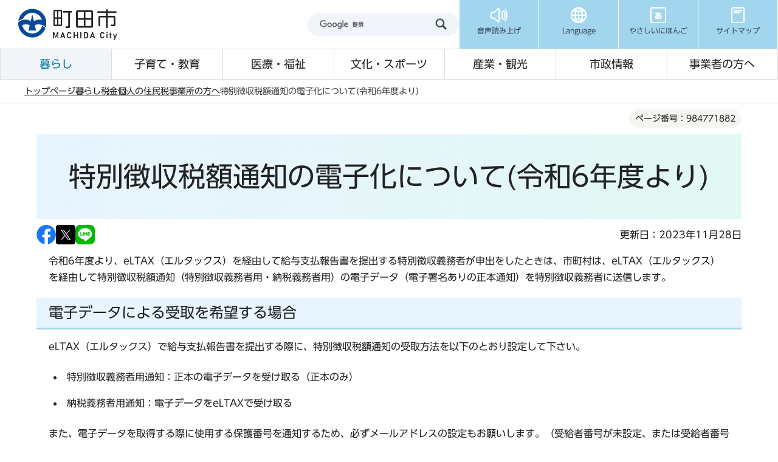

--- FILE ---
content_type: text/html
request_url: https://www.city.machida.tokyo.jp/kurashi/tax/shimin/jigyosho/20231127.html
body_size: 11591
content:
<!DOCTYPE HTML>
<html lang="ja" prefix="og: http://ogp.me/ns# article: http://ogp.me/ns/article#">
<head>
<meta name="viewport" content="width=device-width,initial-scale=1.0">
<meta name="format-detection" content="telephone=no">
<meta name="referrer" content="no-referrer-when-downgrade">
<meta charset="UTF-8">
<meta name="Author" content="Machida City">
<link rel="shortcut icon" href="/favicon.ico">
<link rel="apple-touch-icon" href="/images/apple-touch-icon.png">
<meta property="og:title" content="特別徴収税額通知の電子化について(令和6年度より)">
<meta property="og:type" content="article">
<meta property="og:url" content="https://www.city.machida.tokyo.jp/kurashi/tax/shimin/jigyosho/20231127.html">
<meta property="og:image" content="https://www.city.machida.tokyo.jp/images/ogp.png">
<meta property="og:description" content="">



<title>特別徴収税額通知の電子化について(令和6年度より)/町田市ホームページ</title>
<link rel="stylesheet" href="/css/2024_style.wysiwyg.css" media="all">
<link rel="stylesheet" href="/css/2024_style.tableconverter.css" media="all">
<link rel="stylesheet" href="/css/2024_style_parts.css" media="all">
<link rel="stylesheet" href="/css/2024_style_common.css" media="all">
<link rel="stylesheet" href="/css/2024_style_print.css" media="print">

 
<script src="/js/jquery-3.7.1.min.js"></script>

<script type="text/javascript" src="/js/analyticscode.js"></script>
<script type="text/javascript" src="//typesquare.com/3/tsst/script/ja/typesquare.js?677b8f09bc0c4c87a9187d14ac1e02d5" charset="utf-8"></script>
</head>
<body id="base">

<div id="basebg">
<noscript>
<p class="jsmessage">町田市ホームページではJavaScriptを使用しています。JavaScriptの使用を有効にしていない場合は、一部の機能が正確に動作しない恐れがあります。<br>お手数ですがJavaScriptの使用を有効にしてください。</p>
</noscript>
<div class="blockjump txtno-display"><a id="PTOP">このページの先頭です</a></div>
<div id="blockskip">
<a href="#CONT" class="skip">このページの本文へ移動</a>
</div>
<header class="header">
<div class="header__inner">
<div class="header__top">
<div class="header__logo">
<a href="/index.html"><img src="/images/2024_header_logo.png" alt="町田市" width="172" height="54" class="header__logo-img"></a>
</div>
<div class="header__top-right">
<div class="header__search">
<div class="h0search"></div>
</div>
<ul class="header__t-nav">
<li class="header__t-nav-list">
<a href="https://www.zoomsight-sv.jp/MCD/controller/index.html#https://www.city.machida.tokyo.jp/" class="header__t-nav-link">
<img src="/images/2024_header_icon01.png" alt="" width="30" height="30">
<p class="header__t-nav-list-text">音声読み上げ</p>
</a>
</li>
<li class="header__t-nav-list">
<a href="javascript:void(0)" class="header__t-nav-link header__t-nav-link--language">
<img src="/images/2024_header_icon02.png" alt="" width="30" height="30">
<p class="header__t-nav-list-text">Language</p>
</a>
<div class="t-sub-nav">
<ul class="t-sub-nav__item">
<li class="t-sub-nav__list">
<a href="https://honyaku.j-server.com/LUCMACHIDA/ns/w4/jaen" class="t-sub-nav__link">English</a>
</li>
<li class="t-sub-nav__list">
<a href="https://honyaku.j-server.com/LUCMACHIDA/ns/w4/jazh" class="t-sub-nav__link">中文</a>
</li>
<li class="t-sub-nav__list">
<a href="https://honyaku.j-server.com/LUCMACHIDA/ns/w4/jako" class="t-sub-nav__link">한국어</a>
</li>
<li class="t-sub-nav__list">
<a href="https://translate.google.co.jp/translate?hl=ja&amp;sl=ja&amp;tl=tl&amp;u=https%3A%2F%2Fwww.city.machida.tokyo.jp%2F&amp;sandbox=1" class="t-sub-nav__link">tagalog</a>
</li>
<li class="t-sub-nav__list">
<a href="https://translate.google.co.jp/translate?hl=ja&amp;sl=ja&amp;tl=vi&amp;u=https%3A%2F%2Fwww.city.machida.tokyo.jp%2F&amp;sandbox=1" class="t-sub-nav__link">Tiếng Việt</a>
</li>
<li class="t-sub-nav__list">
<a href="https://translate.google.co.jp/translate?hl=ja&amp;sl=ja&amp;tl=th&amp;u=https%3A%2F%2Fwww.city.machida.tokyo.jp%2F&amp;sandbox=1" class="t-sub-nav__link">ภาษาไทย</a>
</li>
<li class="t-sub-nav__list">
<a href="https://translate.google.co.jp/translate?hl=ja&amp;sl=ja&amp;tl=id&amp;u=https%3A%2F%2Fwww.city.machida.tokyo.jp%2F&amp;sandbox=1" class="t-sub-nav__link">Bahasa Indonesia</a>
</li>
<li class="t-sub-nav__list">
<a href="/multilingual/index.html" class="t-sub-nav__link">Multilingual Translation</a>
</li>
</ul>
<button type="button" class="t-sub-nav__button">close</button>
</div>
</li>
<li class="header__t-nav-list">
<a href="https://www.yasanichi.jp/proxy/MCD?target=https://www.city.machida.tokyo.jp/" class="header__t-nav-link">
<img src="/images/2024_header_icon03.png" alt="" width="30" height="30">
<p class="header__t-nav-list-text">やさしいにほんご</p>
</a>
</li>
<li class="header__t-nav-list">
<a href="/sitemap.html" class="header__t-nav-link">
<img src="/images/2024_header_icon04.png" alt="" width="30" height="30">
<p class="header__t-nav-list-text">サイトマップ</p>
</a>
</li>
</ul>
</div>
</div>
<!-- ======▼spメニュー▼======= -->
<div class="sp-nav">
<div class="sp-nav__inner">
<ul class="sp-nav__list">
<li class="sp-nav__item">
<a href="javascript:void(0)" class="sp-nav__link sp-nav__link--menu">
<img src="/images/2024_sp-menu_icon01.png" alt="" width="30" height="30">
<p class="sp-nav__text">メニュー</p>
</a>
<div class="sp-menu">
<div class="sp-menu__content">
<p class="sp-menu__title">サイトメニュー</p>
<div class="sp-menu__wrap">
<ul class="sp-menu__list">
<li class="sp-menu__item">
<a href="/kurashi/index.html" class="sp-menu__link">暮らし</a>
</li>
<li class="sp-menu__item">
<a href="/kodomo/index.html" class="sp-menu__link">子育て・教育</a>
</li>
<li class="sp-menu__item">
<a href="/iryo/index.html" class="sp-menu__link">医療・福祉</a>
</li>
<li class="sp-menu__item">
<a href="/bunka/index.html" class="sp-menu__link">文化・スポーツ</a>
</li>
<li class="sp-menu__item">
<a href="/kanko/index.html" class="sp-menu__link">産業・観光</a>
</li>
<li class="sp-menu__item">
<a href="/shisei/index.html" class="sp-menu__link">市政情報</a>
</li>
<li class="sp-menu__item">
<a href="/jigyousha/index.html" class="sp-menu__link">事業者の方へ</a>
</li>
<li class="sp-menu__item">
<a href="/kurashi/bouhan/index.html" class="sp-menu__link sp-menu__link--prevention">防犯・防災</a>
</li>
</ul>
<ul class="sp-menu__list sp-menu__list--3column">
<li class="sp-menu__item">
<a href="https://www.call-center.jp/faq_machida/" class="sp-menu__link" target="_blank">よくある質問</a>
</li>
<li class="sp-menu__item">
<a href="/shisei/shiyakusyo/gyomu/index.html" class="sp-menu__link">市役所業務案内</a>
</li>
<li class="sp-menu__item">
<a href="/sitemap.html" class="sp-menu__link">サイトマップ</a>
</li>
</ul>
</div>
</div>
<div class="sp-menu__content">
<p class="sp-menu__title">市政の情報</p>
<ul class="sp-menu__list sp-menu__list--blue">
<li class="sp-menu__item">
<a href="https://www.bousai-machida.tokyo.jp/" class="sp-menu__link" target="_blank">防災WEBポータル</a>
</li>
<li class="sp-menu__item">
<a href="/shisei/shiyakusyo/index.html" class="sp-menu__link">庁舎案内</a>
</li>
<li class="sp-menu__item">
<a href="/shisei/koho/koho/kouhoushi/index.html" class="sp-menu__link">広報まちだ</a>
</li>
<li class="sp-menu__item">
<a href="/shisei/koho/koho/sns/index.html" class="sp-menu__link">SNS</a>
</li>
</ul>
</div>
<div class="sp-menu__content">
<p class="sp-menu__title">Language</p>
<ul class="sp-menu__list sp-menu__list--blue">
<li class="sp-menu__item">
    <a href="https://honyaku.j-server.com/LUCMACHIDA/ns/w4/jaen" class="sp-menu__link">English</a>
</li>
<li class="sp-menu__item">
    <a href="https://honyaku.j-server.com/LUCMACHIDA/ns/w4/jazh" class="sp-menu__link">中文</a>
</li>
<li class="sp-menu__item">
    <a href="https://honyaku.j-server.com/LUCMACHIDA/ns/w4/jako" class="sp-menu__link">한국어</a>
</li>
<li class="sp-menu__item">
    <a href="https://translate.google.co.jp/translate?hl=ja&amp;sl=ja&amp;tl=tl&amp;u=https%3A%2F%2Fwww.city.machida.tokyo.jp%2F&amp;sandbox=1" class="sp-menu__link">tagalog</a>
</li>
<li class="sp-menu__item">
    <a href="https://translate.google.co.jp/translate?hl=ja&amp;sl=ja&amp;tl=vi&amp;u=https%3A%2F%2Fwww.city.machida.tokyo.jp%2F&amp;sandbox=1" class="sp-menu__link">Tiếng Việt</a>
</li>
<li class="sp-menu__item">
    <a href="https://translate.google.co.jp/translate?hl=ja&amp;sl=ja&amp;tl=th&amp;u=https%3A%2F%2Fwww.city.machida.tokyo.jp%2F&amp;sandbox=1" class="sp-menu__link">ภาษาไทย</a>
</li>
<li class="sp-menu__item">
    <a href="https://translate.google.co.jp/translate?hl=ja&amp;sl=ja&amp;tl=id&amp;u=https%3A%2F%2Fwww.city.machida.tokyo.jp%2F&amp;sandbox=1" class="sp-menu__link">Bahasa Indonesia</a>
</li>
<li class="sp-menu__item">
    <a href="/multilingual/index.html" class="sp-menu__link">Multilingual<br>Translation</a>
</li>
</ul>
</div>
<div class="sp-menu__content">
<ul class="sp-menu__list sp-menu__list--blue">
<li class="sp-menu__item">
<a href="https://www.yasanichi.jp/proxy/MCD?target=https://www.city.machida.tokyo.jp/" class="sp-menu__link">やさしいにほんご</a>
</li>
</ul>
</div>
</div>
</li>
<li class="sp-nav__item">
<a href="javascript:void(0)" class="sp-nav__link sp-nav__link--search">
<img src="/images/2024_sp-menu_icon02.png" alt="" width="30" height="30">
<p class="sp-nav__text">検索</p>
</a>
<div class="sp-search">
<div class="search">
<ul class="search__tab">
<li class="search__tab-item js-tab-active">
<a href="javascript:void(0)">サイト内検索</a>
</li>
<li class="search__tab-item">
<a href="javascript:void(0)">ページ番号検索</a>
</li>
</ul>
<div class="search__box">
<div class="search__box-item js-content-active">
<div class="h0search"></div>
</div>
<div class="search__box-item">
<form role="search" onsubmit="id_search(1);return false;" class="id_search-box">
<div class="flex">
<div class="iconMokutekiSearchWrap">
<label for="name1" class="txtno-display"><img src="/images/2024_spacer.gif" alt="半角数字9桁を入力してください" width="1" height="1"></label><input type="text" size="31" class="moktekiTabInput" maxlength="9" value="" placeholder="半角数字9桁を入力してください" id="name1">
</div>
<input type="submit" id="btn1" value="" class="mokutekiTabBtn" onclick="id_search(1);return false;">
</div>
</form>
</div>
</div>
</div>
</div>
</li>
<li class="sp-nav__item">
<a href="https://www.machidoor.tokyo.jp/" class="sp-nav__link" target="_blank">
<img src="/images/2024_sp-menu_icon03.png" alt="" width="30" height="30">
<p class="sp-nav__text">まちドア</p>
</a>
</li>
<li class="sp-nav__item">
<a href="/event/event-info/index.html" class="sp-nav__link">
<img src="/images/2024_sp-menu_icon04.png" alt="" width="30" height="28">
<p class="sp-nav__text">イベント</p>
</a>
</li>
</ul>
</div>
</div>
<!-- ========▲spメニュー▲========= -->
<!-- ======▼グロナビ▼======= -->
<div class="header__bottom">
<nav>
<ul class="header__b-nav">
<li class="header__b-nav-list">
<a href="/kurashi/index.html" class="header__b-nav-link">暮らし</a>
<div class="b-sub-nav">
<div class="b-sub-nav__inner">
<div class="b-sub-nav__top">
<p class="b-sub-nav__title">
<a href="/kurashi/index.html" class="b-sub-nav__title-link">暮らし</a>
</p>
<button type="button" class="b-sub-nav__button">閉じる</button>
</div>
<ul class="b-sub-nav__item">


<li class="b-sub-nav__item-list">
<a href="/kurashi/shinsei/index.html" class="b-sub-nav__item-link">
申請書一覧
</a>
</li>

<li class="b-sub-nav__item-list">
<a href="/kurashi/touroku/index.html" class="b-sub-nav__item-link">
住民票・戸籍・臨時運行
</a>
</li>

<li class="b-sub-nav__item-list">
<a href="/kurashi/tax/index.html" class="b-sub-nav__item-link">
税金
</a>
</li>

<li class="b-sub-nav__item-list">
<a href="/kurashi/hoken/index.html" class="b-sub-nav__item-link">
保険・年金
</a>
</li>

<li class="b-sub-nav__item-list">
<a href="/kurashi/mynumber/index.html" class="b-sub-nav__item-link">
マイナンバー制度（社会保障・税番号制度）
</a>
</li>

<li class="b-sub-nav__item-list">
<a href="/kurashi/kankyo/index.html" class="b-sub-nav__item-link">
ごみ・環境
</a>
</li>

<li class="b-sub-nav__item-list">
<a href="/kurashi/sumai/index.html" class="b-sub-nav__item-link">
住まい・道路
</a>
</li>

<li class="b-sub-nav__item-list">
<a href="/kurashi/suido/index.html" class="b-sub-nav__item-link">
水道・下水道
</a>
</li>

<li class="b-sub-nav__item-list">
<a href="/kurashi/bouhan/index.html" class="b-sub-nav__item-link">
防犯・防災
</a>
</li>

<li class="b-sub-nav__item-list">
<a href="/kurashi/community/index.html" class="b-sub-nav__item-link">
コミュニティ
</a>
</li>

<li class="b-sub-nav__item-list">
<a href="/kurashi/kurashisoudan/index.html" class="b-sub-nav__item-link">
暮らしに関する相談
</a>
</li>

<li class="b-sub-nav__item-list">
<a href="/kurashi/r6noto/index.html" class="b-sub-nav__item-link">
「令和6年能登半島地震」における市の被災地支援
</a>
</li>


</ul>
</div>
</div>
</li>
<li class="header__b-nav-list">
<a href="/kodomo/index.html" class="header__b-nav-link">子育て・教育</a>
<div class="b-sub-nav">
<div class="b-sub-nav__inner">
<div class="b-sub-nav__top">
<p class="b-sub-nav__title">
<a href="/kodomo/index.html" class="b-sub-nav__title-link">子育て・教育</a>
</p>
<button type="button" class="b-sub-nav__button">閉じる</button>
</div>
<ul class="b-sub-nav__item">


<li class="b-sub-nav__item-list">
<a href="/kodomo/kosodate_kyouikusisetu/index.html" class="b-sub-nav__item-link">
子育て・教育の施設一覧
</a>
</li>

<li class="b-sub-nav__item-list">
<a href="/kodomo/kyoiku/index.html" class="b-sub-nav__item-link">
教育委員会
</a>
</li>

<li class="b-sub-nav__item-list">
<a href="/kodomo/kosodate/index.html" class="b-sub-nav__item-link">
子育てに関する支援計画・事業
</a>
</li>

<li class="b-sub-nav__item-list">
<a href="/kodomo/kosodateshingikai/index.html" class="b-sub-nav__item-link">
子育てに関する審議会・懇談会
</a>
</li>

<li class="b-sub-nav__item-list">
<a href="/kodomo/jigyousha/index.html" class="b-sub-nav__item-link">
子育てに関する事業者の方へ
</a>
</li>


</ul>
</div>
</div>
</li>
<li class="header__b-nav-list">
<a href="/iryo/index.html" class="header__b-nav-link">医療・福祉</a>
<div class="b-sub-nav">
<div class="b-sub-nav__inner">
<div class="b-sub-nav__top">
<p class="b-sub-nav__title">
<a href="/iryo/index.html" class="b-sub-nav__title-link">医療・福祉</a>
</p>
<button type="button" class="b-sub-nav__button">閉じる</button>
</div>
<ul class="b-sub-nav__item">


<li class="b-sub-nav__item-list">
<a href="/iryo/iryo/index.html" class="b-sub-nav__item-link">
医療・健康づくり
</a>
</li>

<li class="b-sub-nav__item-list">
<a href="/iryo/hokenjo/index.html" class="b-sub-nav__item-link">
町田市保健所
</a>
</li>

<li class="b-sub-nav__item-list">
<a href="/iryo/old_iryo/index.html" class="b-sub-nav__item-link">
高齢者医療
</a>
</li>

<li class="b-sub-nav__item-list">
<a href="/iryo/kaigo/index.html" class="b-sub-nav__item-link">
介護保険
</a>
</li>

<li class="b-sub-nav__item-list">
<a href="/iryo/machi/index.html" class="b-sub-nav__item-link">
ユニバーサル社会の推進（福祉のまちづくり）
</a>
</li>

<li class="b-sub-nav__item-list">
<a href="/iryo/old/index.html" class="b-sub-nav__item-link">
高齢者のための福祉
</a>
</li>

<li class="b-sub-nav__item-list">
<a href="/iryo/syougai_hukushi/index.html" class="b-sub-nav__item-link">
障がい者のための福祉
</a>
</li>

<li class="b-sub-nav__item-list">
<a href="/iryo/tiikihukusihoka/index.html" class="b-sub-nav__item-link">
地域福祉
</a>
</li>

<li class="b-sub-nav__item-list">
<a href="/iryo/ninka-shidou/index.html" class="b-sub-nav__item-link">
社会福祉法人の認可・指導監査、福祉サービス事業者の指導監査
</a>
</li>

<li class="b-sub-nav__item-list">
<a href="/iryo/sodan/index.html" class="b-sub-nav__item-link">
医療・福祉に関する相談
</a>
</li>


</ul>
</div>
</div>
</li>
<li class="header__b-nav-list">
<a href="/bunka/index.html" class="header__b-nav-link">文化・スポーツ</a>
<div class="b-sub-nav">
<div class="b-sub-nav__inner">
<div class="b-sub-nav__top">
<p class="b-sub-nav__title">
<a href="/bunka/index.html" class="b-sub-nav__title-link">文化・スポーツ</a>
</p>
<button type="button" class="b-sub-nav__button">閉じる</button>
</div>
<ul class="b-sub-nav__item">


<li class="b-sub-nav__item-list">
<a href="/bunka/bunka_geijutsu/index.html" class="b-sub-nav__item-link">
文化振興情報
</a>
</li>

<li class="b-sub-nav__item-list">
<a href="/bunka/sport/index.html" class="b-sub-nav__item-link">
スポーツ情報
</a>
</li>

<li class="b-sub-nav__item-list">
<a href="/bunka/syakai/index.html" class="b-sub-nav__item-link">
生涯学習
</a>
</li>

<li class="b-sub-nav__item-list">
<a href="/bunka/park/index.html" class="b-sub-nav__item-link">
公園・レクリエーション
</a>
</li>

<li class="b-sub-nav__item-list">
<a href="/bunka/riyou/index.html" class="b-sub-nav__item-link">
貸し出し施設について
</a>
</li>


</ul>
</div>
</div>
</li>
<li class="header__b-nav-list">
<a href="/kanko/index.html" class="header__b-nav-link">産業・観光</a>
<div class="b-sub-nav">
<div class="b-sub-nav__inner">
<div class="b-sub-nav__top">
<p class="b-sub-nav__title">
<a href="/kanko/index.html" class="b-sub-nav__title-link">産業・観光</a>
</p>
<button type="button" class="b-sub-nav__button">閉じる</button>
</div>
<ul class="b-sub-nav__item">


<li class="b-sub-nav__item-list">
<a href="/kanko/osusume/index.html" class="b-sub-nav__item-link">
おすすめ情報
</a>
</li>

<li class="b-sub-nav__item-list">
<a href="/kanko/miru_aso/index.html" class="b-sub-nav__item-link">
観る・遊ぶ
</a>
</li>

<li class="b-sub-nav__item-list">
<a href="/kanko/tabe_kau/index.html" class="b-sub-nav__item-link">
食べる・買う
</a>
</li>

<li class="b-sub-nav__item-list">
<a href="/kanko/aruku/index.html" class="b-sub-nav__item-link">
歩く
</a>
</li>

<li class="b-sub-nav__item-list">
<a href="/kanko/kotu_syuku/index.html" class="b-sub-nav__item-link">
交通・宿泊
</a>
</li>

<li class="b-sub-nav__item-list">
<a href="/kanko/sangyo/index.html" class="b-sub-nav__item-link">
市の産業
</a>
</li>

<li class="b-sub-nav__item-list">
<a href="/kanko/chushishigaichikasseika/index.html" class="b-sub-nav__item-link">
中心市街地活性化に向けた取り組み
</a>
</li>

<li class="b-sub-nav__item-list">
<a href="/kanko/shi/index.html" class="b-sub-nav__item-link">
町田市プロフィール
</a>
</li>


</ul>
</div>
</div>
</li>
<li class="header__b-nav-list">
<a href="/shisei/index.html" class="header__b-nav-link">市政情報</a>
<div class="b-sub-nav">
<div class="b-sub-nav__inner">
<div class="b-sub-nav__top">
<p class="b-sub-nav__title">
<a href="/shisei/index.html" class="b-sub-nav__title-link">市政情報</a>
</p>
<button type="button" class="b-sub-nav__button">閉じる</button>
</div>
<ul class="b-sub-nav__item">


<li class="b-sub-nav__item-list">
<a href="/shisei/machida_reiki_youkou.html" class="b-sub-nav__item-link">
例規集・要綱集（条例、規則、要綱等）
</a>
</li>

<li class="b-sub-nav__item-list">
<a href="/shisei/shityoushitu/index.html" class="b-sub-nav__item-link">
ようこそ！市長室へ
</a>
</li>

<li class="b-sub-nav__item-list">
<a href="/shisei/sinokeikau/index.html" class="b-sub-nav__item-link">
市の計画
</a>
</li>

<li class="b-sub-nav__item-list">
<a href="/shisei/miraidukurikenkyujo/index.html" class="b-sub-nav__item-link">
町田市未来づくり研究所
</a>
</li>

<li class="b-sub-nav__item-list">
<a href="/shisei/shiyakusyo/index.html" class="b-sub-nav__item-link">
市役所・市施設のご案内
</a>
</li>

<li class="b-sub-nav__item-list">
<a href="/shisei/koho/index.html" class="b-sub-nav__item-link">
広報・プレスリリース
</a>
</li>

<li class="b-sub-nav__item-list">
<a href="/shisei/city_promotion/index.html" class="b-sub-nav__item-link">
シティプロモーション
</a>
</li>

<li class="b-sub-nav__item-list">
<a href="/shisei/toukei/index.html" class="b-sub-nav__item-link">
市の統計
</a>
</li>

<li class="b-sub-nav__item-list">
<a href="/shisei/opendata/index.html" class="b-sub-nav__item-link">
オープンデータ
</a>
</li>

<li class="b-sub-nav__item-list">
<a href="/shisei/gyouzaisei/index.html" class="b-sub-nav__item-link">
市の財務状況
</a>
</li>

<li class="b-sub-nav__item-list">
<a href="/shisei/syokuin/index.html" class="b-sub-nav__item-link">
職員採用情報
</a>
</li>

<li class="b-sub-nav__item-list">
<a href="/shisei/buchomani/index.html" class="b-sub-nav__item-link">
部長・課の「仕事目標」
</a>
</li>

<li class="b-sub-nav__item-list">
<a href="/shisei/gyousei/index.html" class="b-sub-nav__item-link">
行政経営に関すること
</a>
</li>

<li class="b-sub-nav__item-list">
<a href="/shisei/siteikanri/index.html" class="b-sub-nav__item-link">
指定管理者制度
</a>
</li>

<li class="b-sub-nav__item-list">
<a href="/shisei/koukai/index.html" class="b-sub-nav__item-link">
情報公開・個人情報保護
</a>
</li>

<li class="b-sub-nav__item-list">
<a href="/shisei/kankobutsu/index.html" class="b-sub-nav__item-link">
刊行物ライブラリー
</a>
</li>

<li class="b-sub-nav__item-list">
<a href="/shisei/gyouseifufukusinsaseido/index.html" class="b-sub-nav__item-link">
行政不服審査制度
</a>
</li>

<li class="b-sub-nav__item-list">
<a href="/shisei/kouekituuhousyahogoseido/index.html" class="b-sub-nav__item-link">
公益通報者保護制度
</a>
</li>

<li class="b-sub-nav__item-list">
<a href="/shisei/shingikai/index.html" class="b-sub-nav__item-link">
審議会等
</a>
</li>

<li class="b-sub-nav__item-list">
<a href="/shisei/shi_kansa/index.html" class="b-sub-nav__item-link">
市の監査
</a>
</li>

<li class="b-sub-nav__item-list">
<a href="/shisei/senkyo/index.html" class="b-sub-nav__item-link">
選挙
</a>
</li>


</ul>
</div>
</div>
</li>
<li class="header__b-nav-list">
<a href="/jigyousha/index.html" class="header__b-nav-link">事業者の方へ</a>
<div class="b-sub-nav">
<div class="b-sub-nav__inner">
<div class="b-sub-nav__top">
<p class="b-sub-nav__title">
<a href="/jigyousha/index.html" class="b-sub-nav__title-link">事業者の方へ</a>
</p>
<button type="button" class="b-sub-nav__button">閉じる</button>
</div>
<ul class="b-sub-nav__item">


<li class="b-sub-nav__item-list">
<a href="/jigyousha/nyusatsu/index.html" class="b-sub-nav__item-link">
入札・契約
</a>
</li>

<li class="b-sub-nav__item-list">
<a href="/jigyousha/shien/index.html" class="b-sub-nav__item-link">
融資・支援
</a>
</li>

<li class="b-sub-nav__item-list">
<a href="/jigyousha/invoice.html" class="b-sub-nav__item-link">
消費税の適格請求書等保存方式（インボイス制度）
</a>
</li>

<li class="b-sub-nav__item-list">
<a href="/jigyousha/saikensya/index.html" class="b-sub-nav__item-link">
債権者（振込口座）登録
</a>
</li>

<li class="b-sub-nav__item-list">
<a href="/jigyousha/advertisement/index.html" class="b-sub-nav__item-link">
広告募集
</a>
</li>

<li class="b-sub-nav__item-list">
<a href="/kurashi/kankyo/gomi/jigyosha/index.html" class="b-sub-nav__item-link">
事業所（会社等）から出るごみ・事業者向け情報
</a>
</li>

<li class="b-sub-nav__item-list">
<a href="/jigyousha/PFI/index.html" class="b-sub-nav__item-link">
PFI事業
</a>
</li>

<li class="b-sub-nav__item-list">
<a href="/jigyousha/minkanteianseido/index.html" class="b-sub-nav__item-link">
民間提案制度
</a>
</li>


</ul>
</div>
</div>
</li>
</ul>
</nav>
</div>
</div>
</header>
<!-- ****** kinkyu ****** -->
<script src="/js/saigai.js"></script>
<!-- ****** kinkyu ****** -->
<nav class="breadcrumb" aria-label="現在位置">
<div class="breadcrumb__inner">
<ol class="breadcrumb__list">
<li>
<a href="/index.html">トップページ</a>
</li>


<li>
<a href="../../../index.html">暮らし</a>
</li>

<li>
<a href="../../index.html">税金</a>
</li>

<li>
<a href="../index.html">個人の住民税</a>
</li>

<li>
<a href="./index.html">事業所の方へ</a>
</li>

<li class="pk-thispage">特別徴収税額通知の電子化について(令和6年度より)</li>

</ol>
</div>
</nav>
<div class="blockjump txtno-display"><a id="CONT">本文ここから</a></div>
<main role="main" class="main">
<div class="container">
<div class="container__inner">




<article role="article">






    <div class="cont-heading">
        
            <div class="pagenumber"><p class="date-title">ページ番号：984771882</p></div>
        
        <div class="h1bg"><div><h1>特別徴収税額通知の電子化について(令和6年度より)</h1></div></div>
    </div>




<div class="basic_info_wp">
<div class="sns_btn_in">
<p class="sns_btn"><a href="javascript:window.open(&#039;http://www.facebook.com/sharer.php%3Fu=&#039;+encodeURIComponent(location.href),&#039;sharewindow&#039;,&#039;width=550, height=450, personalbar=0, toolbar=0, scrollbars=1, resizable=!&#039;);"><img src="/images/sns_btn_facebook.png" alt="このページの情報をフェイスブックでシェアします" width="32" height="32"></a></p>
<p class="sns_btn"><a href="javascript:window.open(&#039;https://x.com/share%3Ftext=&#039;+encodeURIComponent(document.title)+&#039;%26url=&#039;+encodeURIComponent(location.href),&#039;sharewindow&#039;,&#039;width=550, height=450, personalbar=0, toolbar=0, scrollbars=1, resizable=!&#039;);"><img src="/images/2024_sns_btn_x.png" alt="このページの情報をXでシェアします" width="32" height="32"></a></p>
<p class="sns_btn"><a href="javascript:window.open(&#039;http://line.me/R/msg/text/%3F&#039;+encodeURIComponent(document.title)+&#039;%20&#039;+encodeURIComponent(location.href),&#039;sharewindow&#039;,&#039;width=550, height=450, personalbar=0, toolbar=0, scrollbars=1, resizable=!&#039;);"><img src="/images/sns_btn_LINE.png" alt="このページの情報をラインでシェアします" width="32" height="32"></a></p>
</div>

<div class="update_wp">
<p class="update">更新日：2023年11月28日</p>
</div>


</div>



<div class="wysiwyg_wp"><p>令和6年度より、eLTAX（エルタックス）を経由して給与支払報告書を提出する特別徴収義務者が申出をしたときは、市町村は、eLTAX（エルタックス）を経由して特別徴収税額通知（特別徴収義務者用・納税義務者用）の電子データ（電子署名ありの正本通知）を特別徴収義務者に送信します。</p></div>
<div class="h2bg"><div><h2>電子データによる受取を希望する場合</h2></div></div>
<div class="wysiwyg_wp"><p>eLTAX（エルタックス）で給与支払報告書を提出する際に、特別徴収税額通知の受取方法を以下のとおり設定して下さい。</p><ul><li>特別徴収義務者用通知：正本の電子データを受け取る（正本のみ）</li><li>納税義務者用通知：電子データをeLTAXで受け取る</li></ul><p>また、電子データを取得する際に使用する保護番号を通知するため、必ずメールアドレスの設定もお願いします。（受給者番号が未設定、または受給者番号に使用できない文字が含まれていたとき等は、電子データによる受取が出来ないため、書面での通知になります。）<br>（注記）受取方法は、特別徴収義務者用通知・納税義務者用通知それぞれ設定して下さい。<br>（注記）税額変更通知も、電子データで送信します。<br>（注記）特別徴収義務者用を電子、納税義務者用を書面での受取を希望する場合は、それぞれ設定をお願いします。<br>（注記）使用できない文字、文字列については、下記のリンクから参照いただけます。</p></div>

<p class="pagelinkout"><img src="/images/spacer.gif" width="1" height="1" alt="外部サイトへリンク　新規ウインドウで開きます。"><a class="externalLink" href="https://www.eltax.lta.go.jp/news/08038" target="_blank"  rel="noopener noreferrer" rel="noopener">エルタックスホームページ（外部サイト）</a>
</p>


<div class="h2bg"><div><h2>電子データによる受取を希望しない場合（書面での受取を希望する場合）</h2></div></div>
<div class="wysiwyg_wp"><p>eLTAX（エルタックス）で給与支払報告書を提出する際に、特別徴収税額通知の受取方法を以下のとおり設定して下さい。</p><ul><li>特別徴収義務者用通知:正本の書面を郵送で受け取る（正本のみ）</li><li>納税義務者用通知:書面を郵送で受け取る</li></ul><p>（注記）受取方法は、特別徴収義務者用通知・納税義務者用通知それぞれ設定して下さい。<br>（注記）税額変更通知も、書面で送付します。</p></div>
<div class="h2bg"><div><h2>特別徴収税額通知の電子データ(副本)送付の廃止について</h2></div></div>
<div class="wysiwyg_wp"><p>令和6年度より、特別徴収税額通知（特別徴収義務者用）の電子データ（副本）送付が廃止となります。<br>廃止となる電子データ（副本）は、以下の2点です。</p><ul><li>光ディスクなどによる給与支払報告書を提出する特別徴収義務者へ提供していたデータ</li><li>eLTAX（エルタックス）を経由して給与支払報告書を提出する特別徴収義務者へ提供していたデータ</li></ul></div>
<div class="h2bg"><div><h2>ご注意いただきたい点</h2></div></div>
<div class="wysiwyg_wp"><p>令和6年度以降の特別徴収税額通知について、特別徴収義務者用、または納税義務者用のいずれかを電子データで受け取る選択をされた事業所様へ</p><ul><li>受取方法と併せて設定いただくメールアドレスが未設定の場合には、書面通知のみ送付し、電子データの提供は行いません。また、設定されたメールアドレスに誤りがある場合も同様です。</li><li>給与支払報告書の提出が複数回あり、異なる受取方法、または異なるメールアドレスを設定された場合には、原則、それぞれ最後に設定されたものを優先します。</li><li>当初の特別徴収税額通知については、3月31日までに提出されたものが、反映されます。受取方法、メールアドレスも同様です。</li></ul></div>





    




    <aside class="contact" id="contact">
        

<div class="contact__inner">
    <div class="contact__left">
        <p class="contact__title">このページの担当課へのお問い合わせ<span>財務部　市民税課　特別徴収係</span></p>
        <div class="contact__content">
            <p class="contact__tel">電話：042-724-2114</p>
            <p class="contact__fax">FAX：050-3085-6034</p>
        </div>
    </div>
    <p class="contact__mail"><a class="innerLink" href="https://www.city.machida.tokyo.jp/cgi-bin/formmail/ssl/ssl_goiken/formmail.cgi?d=ssl_goiken&amp;bu=002&amp;ka=004">WEBでのお問い合わせ</a></p>
</div>




    </aside>





    <aside class="feedback-area">
        <script src="/js/feedback.js"></script>
        <form action="/cgi-bin/vote2/vote.cgi" method="post" name="FAQ" id="FAQ" class="feedback" onsubmit="return inspection()">
            <a href="javascript:void(0)" class="form_title">この情報はお役に立ちましたか？</a>
            <div class="open_menu_wp">
                <p class="form_txt">お寄せいただいた評価はサイト運営の参考といたします。</p>
                <div class="que_select">
                    <fieldset class="fedd1">
                        <legend><span class="form_legend">質問：このページの情報は役に立ちましたか。</span></legend>
                        <ul class="radio_btn_set">
                            <li><input type="radio" id="useful1" name="useful" value="役に立った"><label for="useful1">役に立った</label></li>
                            <li><input type="radio" id="useful2" name="useful" value="役に立たなかった"><label for="useful2">役に立たなかった</label></li>
                            <li><input type="radio" id="useful3" name="useful" value="どちらともいえない"><label for="useful3">どちらともいえない</label></li>
                        </ul>
                    </fieldset>
                    <fieldset class="fedd2">
                        <legend><span class="form_legend">質問：このページは見つけやすかったですか。</span></legend>
                        <ul class="radio_btn_set">
                            <li><input type="radio" id="catch4" name="catch" value="見つけやすかった"><label for="catch4">見つけやすかった</label></li>
                            <li><input type="radio" id="catch5" name="catch" value="見つけにくかった"><label for="catch5">見つけにくかった</label></li>
                            <li><input type="radio" id="catch6" name="catch" value="どちらともいえない"><label for="catch6">どちらともいえない</label></li>
                        </ul>
                    </fieldset>
                    <fieldset class="fedd3">
                        <legend><span class="form_legend">質問：このページはどのようにしてたどり着きましたか。</span></legend>
                        <ul class="radio_btn_set">
                            <li><input type="radio" id="trace7" name="trace" value="トップページから順に"><label for="trace7">トップページから順に</label></li>
                            <li><input type="radio" id="trace8" name="trace" value="サイト内検索"><label for="trace8">サイト内検索</label></li>
                            <li><input type="radio" id="trace9" name="trace" value="検索エンジンから直接"><label for="trace9">検索エンジンから直接</label></li>
                            <li><input type="radio" id="trace10" name="trace" value="その他"><label for="trace10">その他</label></li>
                        </ul>
                    </fieldset>
                    <fieldset class="fedd4">
                        <legend><span class="form_legend">質問：このページをどのような端末からご覧になりましたか。</span></legend>
                        <ul class="radio_btn_set">
                            <li><input type="radio" id="browse11" name="browse" value="スマートフォン"><label for="browse11">スマートフォン</label></li>
                            <li><input type="radio" id="browse12" name="browse" value="PC"><label for="browse12">PC</label></li>
                            <li><input type="radio" id="browse13" name="browse" value="タブレット端末"><label for="browse13">タブレット端末</label></li>
                            <li><input type="radio" id="browse14" name="browse" value="その他"><label for="browse14">その他</label></li>
                        </ul>
                    </fieldset>
                </div>
                <div class="que_opinion">
                    <p class="form_txt">
                        <strong><span class="form_legend">ご意見・ご質問は「<a href="#contact">✉WEBでのお問い合わせ</a>」をご利用ください。</span></strong><br>
                    なお、匿名のもの、内容が不明確なもの、市政に関係ないもの、入力内容に誤りがあった場合など回答を行わないことがあります。
		　　</p>
                    <div id="form_send_btn">
<input type="hidden" name="url" value="/kurashi/tax/shimin/jigyosho/20231127.html">
<input type="hidden" name="title" value="特別徴収税額通知の電子化について(令和6年度より)">
<input type="hidden" name="tanto" value="財務部 市民税課">
<input type="hidden" name="tantocode" value="020012">
<input type="hidden" name="hyoukatime" value="">
                    </div>
                    <div class="submitbox"><input type="submit" name="submit" class="fedbt" value="送信"></div>
                </div>
            </div>
            <!-- open_menu_wp -->
        </form>
    </aside>







</article>




<div class="page-bottom">
    <div class="page-bottom__inner">
        

    <aside class="page-bottom__item page-bottom__item--localnavi">
        <a href="javascript:void(0)" class="page-bottom__title">事業所の方へ</a>
        <div class="page-bottom__content">
            <ul class="page-bottom__list">
                
                    <li>
                        <span class="now">
                            特別徴収税額通知の電子化について(令和6年度より)
                        </span>
                    </li>
            
                    <li>
                        <a href="/kurashi/tax/shimin/jigyosho/hikari-disc.html">
                            光ディスク（磁気媒体）等による給与支払報告書の提出について
                        </a>
                    </li>
            
                    <li>
                        <a href="/kurashi/tax/shimin/jigyosho/kyuyoshiharaicaution.html">
                            給与支払報告書の提出について
                        </a>
                    </li>
            
                    <li>
                        <a href="/kurashi/tax/shimin/jigyosho/eltaxkyuuyo.html">
                            eLTAX（エルタックス）による給与支払報告書、特別徴収関係書類の提出について
                        </a>
                    </li>
            
                    <li>
                        <a href="/kurashi/tax/shimin/jigyosho/taisyoku_new.html">
                            退職所得に係る住民税の特別徴収について
                        </a>
                    </li>
            
            </ul>
        </div>
    </aside>




    <aside class="page-bottom__item page-bottom__item--attention">
        <a href="javascript:void(0)" class="page-bottom__title">これにも注目</a>
        <div class="page-bottom__content">
            <ul class="page-bottom__list">
                
                    <li>
                        <a href="/jigyousha/nyusatsu/announce/202503innhureunyou.html">
                             賃金等の変動に対する町田市工事請負契約約款第26条第6項（インフレスライド条項）の運用について
                        </a>
                    </li>
                
                    <li>
                        <a href="/kurashi/community/cyonaikai/hyosyo/daijinhyosho/hyosyo_tamagawagakuenn.html">
                             玉川学園町内会が地方自治法施行60周年記念総務大臣表彰を受けました
                        </a>
                    </li>
                
                    <li>
                        <a href="/kurashi/tax/shimin/jigyosho/eltaxkyuuyo.html">
                             eLTAX（エルタックス）による給与支払報告書、特別徴収関係書類の提出について
                        </a>
                    </li>
                
            </ul>
        </div>
    </aside>



    <aside class="page-bottom__item page-bottom__item--notfound">
        <a href="/about/info.html" class="page-bottom__title">情報が見つからないときは</a>
    </aside>


    </div>
</div>



      </div><!-- container__inner -->
      </div><!-- container -->
      
      </main><!-- main -->
      <footer class="footer">
        <div class="footer__inner">
            <div class="footer__left">
                <div class="footer__top">
                    <img src="/images/2024_footer_logo.png" alt="町田市役所" width="151" height="28" loading="lazy">
                    <p class="footer_address">〒194-8520 東京都町田市森野 2-2-22</p>
                </div>
                <dl class="footer__info">
                    <dt>代表電話</dt>
                    <dd>： 042-722-3111</dd>
                </dl>
                <dl class="footer__info">
                    <dt>代表電話受付時間</dt>
                    <dd>： 午前7時から午後7時</dd>
                </dl>
                <dl class="footer__info">
                    <dt>窓口受付時間</dt>
                    <dd>： 午前8時30分から午後5時</dd>
                </dl>
                <p>法人番号 6000020132098</p>
                <ul class="footer__link">
                    <li class="footer__link-list">
                        <a href="/about/index.html">このサイトについて</a>
                    </li>
                    <li class="footer__link-list">
                        <a href="/shisei/koukai/kojinjoho/about_kojinjoho.html">個人情報の取扱いについて</a>
                    </li>
                    <li class="footer__link-list">
                        <a href="/link/index.html">リンク集</a>
                    </li>
                </ul>
            </div>
            <div class="footer__right">
                <div class="btn-area btn-area--footer">
                    <a href="/shisei/shiyakusyo/index.html" class="button button--footer">庁舎案内</a>
                    <a href="/shisei/shiyakusyo/mainoffice/officeguide.html" class="button button--footer">交通アクセス</a>
                    <a href="https://www.machidoor.tokyo.jp/" class="button button--footer button--machidoa" target="_blank">まちドア</a>
                </div>
            </div>
            <button class="pagetop" aria-label="トップへ戻る">
                <img src="/images/2024_pagetop_button.png" alt="" width="70" height="70">
            </button>
        </div>
      </footer>
      </div><!-- /basebg -->
      <script src="/js/2024_jquery.cookie.js"></script>
      <script src="/js/2024_slick.min.js"></script>
      <script src="/js/2024_common.js"></script>
      <script src="/js/2024_filter.js"></script>
      <script src="/js/2024_id.js"></script>
    
</body>
</html>